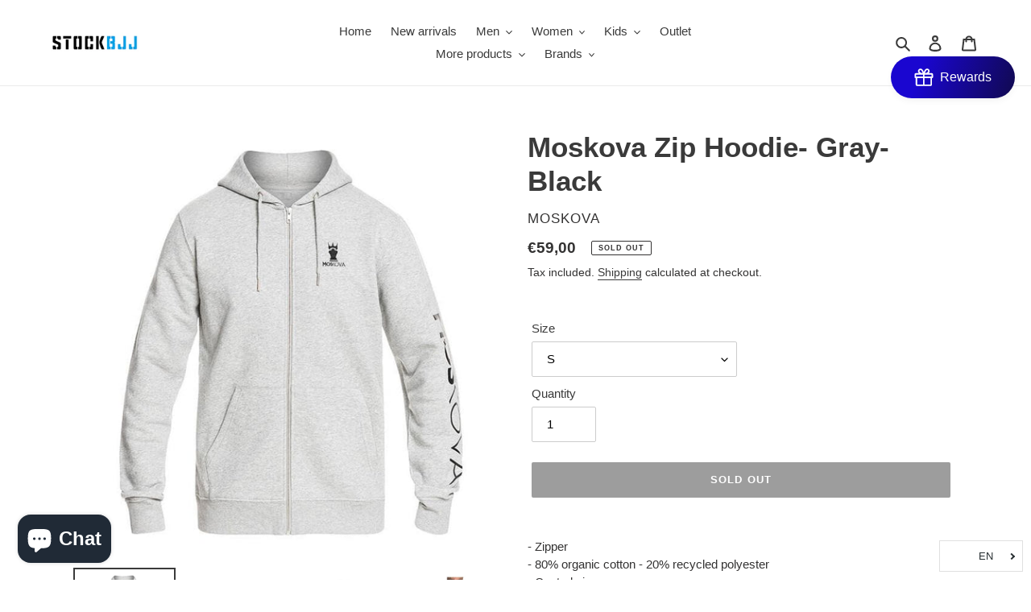

--- FILE ---
content_type: text/javascript; charset=utf-8
request_url: https://cdn.shopify.com/proxy/916683ce49be694c0000036a29a8b8e9d2d70adc381d36e654bbe6a4f0b5ca62/bridge.outvio.com/frontend.js?shop=stockbjj.myshopify.com&sp-cache-control=cHVibGljLCBtYXgtYWdlPTkwMA
body_size: 3547
content:
// all information is in the Shopify variable
// console.log(Shopify)

console.log('Outvio JS loaded (v1.2)');

// jQuery object
$ = window.Checkout.$;

// variables
let shopifyAppBaseURL = 'https://bridge.outvio.com';
let map;
let markers = [];
let markersRed = [];
let points;

let countryCode;
let country;
let city;
let address;
let postcode;
let latitude;
let longitude;
let fullName;
let selectedPoint;

let selectedMarker = null;
let selectedMarkerOrigZIndex = null;
let maxZIndex = 5000;

// add our Outvio CSS
$('head').append($('<link rel="stylesheet" href="' + shopifyAppBaseURL + '/css/style.css">'))

// return translated strings
function get_translated_strings() {
    const lang = $('html')[0].lang.toLowerCase();
    // const lang = 'es';
    if(lang === 'es'){
        return {
            please_wait: 'Por favor, espera mientras confirmamos tu pedido...',
            please_select: 'Por favor, selecciona tu punto de recogida:',
            confirm_changes: 'Confirma punto de recogida',
            select_pickup_point: 'Selecciona punto de recogida...',
        }
    }

    if(lang === 'et'){
        return {
            please_wait: 'Palun oota, kontrollime sinu tellimuse andmeid...',
            please_select: 'Palun vali pakiautomaat:',
            confirm_changes: 'Kinnita pakiautomaat',
            select_pickup_point: 'Vali pakiautomaat...',
        }
    }

    // default is English
    return {
        please_wait: 'Please wait while we confirm your order...',
        please_select: 'Please select your pickup-point:',
        confirm_changes: 'Confirm pickup-point',
        select_pickup_point: 'Select pickup point...',
    }
}

// our own custom HTML
let loaderImg = '<img src="' + shopifyAppBaseURL + '/img/spin.svg" alt="loading" style="display: none" class="icon-svg--size-64" id="outvio-header-loader" />';
let waitForConfirmationDiv = `
        <div class="content-box" id="outvio-please-wait" style="display: none">
            <div class="content-box__row text-container" style="position: relative;">
                <div class="os-step__special-description">
                    <p>${get_translated_strings().please_wait}</p>
                </div>
                <img src="${shopifyAppBaseURL}/img/spin.svg" alt="loading" class="icon-svg--size-48" style="position: absolute; top: 50%; right: 10px; margin-top: -24px;" />
            </div>
        </div>`;

let chosenPickupPointDiv = `
        <div class="content-box" id="outvio-chosen-pickup-point" style="display: none">
            <div class="content-box__row text-container" style="position: relative;">
                <div class="map_popups_block">
                    <div class="map_popups_block_left">
                        <h2 class="map_popups_name">-</h2>
                        <p class="map_popups_address">-</p>
                        <p class="map_popups_hours"></p>
                    </div>
                    <div class="map_popups_block_right">
                        <img src="${shopifyAppBaseURL}/img/check-in.svg" alt="check-in">
                    </div>
                </div>
            </div>
        </div>
`;

let googleMapsDiv = `
    <div class="content-box" id="outvio-map-content-box" style="display: none;">
        <div class="content-box__row text-container">
            <div class="os-step__special-description">
                <h2>${get_translated_strings().please_select}</h2>
                <br>
            </div>
            <div class="outvio_map">
                <div class="outvio_map_block">
                  <select id="pointsList"></select>

                  <div class="map_popups">
                    <div class="map_popups_block">
                      <div class="map_popups_block_left">
                        <h2 class="map_popups_name">-</h2>
                        <p class="map_popups_address">-</p>
                        <p class="map_popups_hours"></p>
                      </div>
                      <div class="map_popups_block_right">
                        <img src="${shopifyAppBaseURL}/img/check-in.svg" alt="check-in">
                      </div>
                    </div>
                  </div>

                  <div style="position:relative;">
                    <div class="search_points">
                        <input type="text" id="outvio_map_search" placeholder="Eg. New York, 08921">
                    </div>
                    <div id="outvio_map"></div>
                  </div>
                </div>
                <div id="outvio_map_load">
                    <img src="${shopifyAppBaseURL}/img/spin.svg" alt="">
                </div>
                <button id="outvio_confirm_btn" class="step__footer__continue-btn btn">${get_translated_strings().confirm_changes}</button>
            </div>
        </div>
    </div>
`;

// references to Shopify HTML elements
let header = $('.section:eq(0)');
let headerSvg = header.find('svg').first();
let shopifyMap = $('.content-box:eq(0)');
let customerInfo = $('.content-box:eq(1)');
let footer = $('.step__footer:eq(0)');

// add our own HTML elements to the DOM
$(loaderImg).insertAfter(headerSvg);
$(waitForConfirmationDiv).insertAfter(shopifyMap);
$(chosenPickupPointDiv).insertBefore(shopifyMap);
$(googleMapsDiv).insertAfter(shopifyMap);

function getPlusPickupPoint() {
    try {
        var txt = document.createElement("textarea");
        txt.innerHTML = __outvioPickupPoint;
        return JSON.parse(txt.value);
    } catch (err) {}
    return null;
}

// Entrypoint: modify current thank you page
function enter_thank_you_page() {
    const pickupPoint = getPlusPickupPoint();
    if (pickupPoint && pickupPoint.id) return;

    shopifyMap.hide();
    customerInfo.hide();
    footer.hide()

    start_loading();
}

// starts loading process. First we hide and show the necessarily HTML elements, then we send request to Outvio
function start_loading() {
    // hide header SVG and show our loader in header
    header.find('svg').hide();
    $('#outvio-header-loader').show();

    // show our "Please wait" div
    $('#outvio-please-wait').show();

    // trigger request to Outvio backend
    get_outvio_pickup_points();
}

// shows the default view. We use this when no pickup points are returned or when the initial call to Outvio returned an error
function show_default_view() {
    $('#outvio-header-loader').hide();
    header.find('svg').show();
    $('#outvio-please-wait').hide();
    shopifyMap.show();
    customerInfo.show();
    footer.show();
}

// show the final view after selecting pickup point
function show_pickup_final_view() {
    header.find('svg').show();
    $('#outvio-chosen-pickup-point').show();
    shopifyMap.css("border-top",0);
    shopifyMap.find('.map').hide();
    shopifyMap.show();
    $('#outvio-map-content-box').hide();
    customerInfo.show();
    footer.show();
}

function handle_marker_highlight(newMarkerId) {
    if (selectedMarker === null) {
        selectedMarker = newMarkerId;
        selectedMarkerOrigZIndex = markers[newMarkerId].getZIndex();
        const icon = markers[newMarkerId].getIcon();
        icon.scaledSize = new google.maps.Size(56, 64),
        icon.size = new google.maps.Size(56, 64),
        markers[newMarkerId].setIcon(icon);
        markers[newMarkerId].setZIndex(maxZIndex);
    } else {
        // different marker clicked
        if (newMarkerId !== selectedMarker) {
            // reset size of currently selected one, increase size of new selection                    
            // reset size
            const iconOld = markers[selectedMarker].getIcon();
            iconOld.scaledSize = new google.maps.Size(39, 44),
            iconOld.size = new google.maps.Size(39, 44),
            markers[selectedMarker].setIcon(iconOld);
            markers[selectedMarker].setZIndex(selectedMarkerOrigZIndex);

            // save original data
            selectedMarkerOrigZIndex = markers[newMarkerId].getZIndex();
            selectedMarker = newMarkerId;

            // increase size of new selection
            const icon = markers[newMarkerId].getIcon();
            icon.scaledSize = new google.maps.Size(56, 64),
            icon.size = new google.maps.Size(56, 64),
            markers[newMarkerId].setIcon(icon);
            markers[newMarkerId].setZIndex(maxZIndex);
        }
    }
}

// reset currently selected marker to original size
function reset_marker_highlight() {
    if (selectedMarker !== null) {
        const iconOld = markers[selectedMarker].getIcon();
        iconOld.scaledSize = new google.maps.Size(39, 44),
        iconOld.size = new google.maps.Size(39, 44),
        markers[selectedMarker].setIcon(iconOld);
        markers[selectedMarker].setZIndex(selectedMarkerOrigZIndex);

        selectedMarker = null;
        selectedMarkerOrigZIndex = null;
    }
}

function handle_received_points(data) {
    // load in google maps.
    $('body').append($('<script src="https://maps.googleapis.com/maps/api/js?key=' + data.googleApiKey + '&callback=outvio_init_map"></script>'));

    $('#outvio_confirm_btn').click(function () {
        updateOrderInOutvio();
    })

    points = data.points;

    $('#pointsList').change(function () {
        let markerId = $('#pointsList').val();

        if (markerId != 'all') {
            $('.map_popups').show();
            $('.map_popups_name').html(markers[markerId].name);
            $('.map_popups_address').html(markers[markerId].address + ' ' + markers[markerId].city);

            // save everything in variables
            country = markers[markerId].countryCode;
            countryCode = markers[markerId].countryCode;
            city = markers[markerId].city;
            address = markers[markerId].address;
            postcode = markers[markerId].postcode;
            latitude = markers[markerId].latitude;
            longitude = markers[markerId].longitude;
            fullName = markers[markerId].name;
            selectedPoint = {...markers[markerId]};

            handle_marker_highlight(markerId);

            map.setCenter({lat: parseFloat(markers[markerId].lat), lng: parseFloat(markers[markerId].lng)});
            map.setZoom(18);
        } else {
            $('.map_popups').hide();
            reset_marker_highlight();
        }
    });
}

// triggers the AJAX request to retrieve pickup points from Outvio
function get_outvio_pickup_points() {
    $.ajax({
        type: 'POST',
        url: '/a/outvio/?action=getPoints',
        dataType: 'json',
        contentType: 'application/json',
        data: JSON.stringify({
            order_id: Shopify.checkout.order_id,
            addr: Shopify.checkout.shipping_address,
            method: Shopify.checkout.shipping_rate,
            url: location.href
        }),
        async: true,
        success: function (data) {
            // only continue if we have google maps key and at least one point
            if (data.googleApiKey && data.points.length) {
                handle_received_points(data);
            } else {
                show_default_view();
            }
        },
        error: function (err) {
            console.log('received error', err)
            show_default_view();
        }
    });

}

function show_outvio_map() {
    $('#outvio-header-loader').hide();
    $('#outvio-please-wait').hide();
    $('#outvio-map-content-box').show();
}


/**
 * Callback function when Google Maps is successfully loaded
 */
function outvio_init_map() {
    map = new google.maps.Map(document.getElementById("outvio_map"), {
        center: {lat: -34.397, lng: 150.644},
        zoom: 6,
        disableDefaultUI: true,
    });

    // shipping address
    const shipping_address = Shopify.checkout.shipping_address;
    const address = [
        shipping_address.city,
        shipping_address.zip,
        shipping_address.country
    ]
    geocode(address.join(', '));

    // now show all the markers
    addMarkers()

    // and finally stop loading screen
    show_outvio_map();
}

enter_thank_you_page();

var inputSearch = document.getElementById("outvio_map_search");
inputSearch.addEventListener("keydown", function(event) {

    if(event.keyCode === 13) {
        event.preventDefault();
        searchMapFunction();
        return false;
    }
});

function searchMapFunction(){
    let loader = $('#outvio_map_load');
    loader.show();

    let addressSearch = $('#outvio_map_search').val();
    geocode(addressSearch);

    loader.hide();
}

function addMarkers() {
    let pointsList = $('#pointsList');
    let pointsBlock = $('.outvio_map_block');
    let loader = $('#outvio_map_load');

    const couriers = ['dpd', 'dhl', 'glsnew', 'gls', 'mrw', 'omniva', 'seur', 'correos', 'nacex',
        'publiccorreos', 'sending', 'smartpost', 'ups', 'mondialrelay', 'seur_atlas'];

    const createCourierIcon = (courier) => ({
        icon: {
            url: `${shopifyAppBaseURL}/img/${courier}.svg`,
            scaledSize: new google.maps.Size(39, 44),
            origin: new google.maps.Point(0, 0),
        },
    });

    const icons = couriers.reduce((accum, courier) => {
        accum[courier.toUpperCase()] = createCourierIcon(courier);
        return accum;
    }, {});

    $('.map_popups').hide();

    pointsBlock.show();
    map.setCenter({lat: parseFloat(points[0].latitude), lng: parseFloat(points[0].longitude)});

    $('#pointsList option').each(function () {
        $(this).remove();
    });

    maxZIndex = points.length + 1;

    const outvioIcon = {
        url: `${shopifyAppBaseURL}/img/outvio.svg`,
        scaledSize: new google.maps.Size(39, 44),
        origin: new google.maps.Point(0, 0),
    };
    $.each(points, function (key, data) {
        let latLng = new google.maps.LatLng(data.latitude, data.longitude);
        markers[key] = new google.maps.Marker({
            position: latLng,
            map: map,
            title: data.name,
            icon: icons[data.courier]
                ? icons[data.courier].icon
                : outvioIcon,
        });

        markers[key].id = data.id;
        markers[key].name = data.name;
        markers[key].address = data.address;
        markers[key].city = data.city;
        markers[key].countryCode = data.countryCode;
        markers[key].postcode = data.postcode;
        markers[key].courier = data.courier;
        markers[key].lat = data.latitude;
        markers[key].lng = data.longitude;
        markers[key].workingHours = data.workingHours;

        markers[key].dni = data.dni;
        markers[key].country = data.country;
        markers[key].province = data.province;
        markers[key].offloadPostcode = data.offloadPostcode;
        markers[key].routingcode = data.routingcode;
        markers[key].comments = data.comments;
        markers[key].pickupTime = data.pickupTime;

        google.maps.event.addListener(markers[key], 'click', function () {
            handle_marker_highlight(key);

            $('.map_popups').css('display', 'flex');
            $('.map_popups_name').html(this.name);
            $('.map_popups_address').html(this.address + ' ' + this.city);
            if (this.workingHours) {
                $('.map_popups_hours').html(this.workingHours).show();
            } else {
                $('.map_popups_hours').html('').hide();
            }
            

            // save everything in variables
            country = this.countryCode;
            countryCode = this.countryCode;
            city = this.city;
            selectedPoint = data;
            address = this.address;
            postcode = this.postcode;
            latitude = this.latitude;
            longitude = this.longitude;
            fullName = this.name;

            map.panTo(new google.maps.LatLng(parseFloat(markers[key].lat), parseFloat(markers[key].lng)))
            map.setZoom(18);

            pointsList.val(key);
            pointsList.trigger('change');
        });

        pointsList.append($("<option></option>").attr("value", key).text(this.city + ' > ' + this.name));

    });

    var sel = $('#pointsList');
    var selected = sel.val(); // cache selected value, before reordering
    var opts_list = sel.find('option');
    opts_list.sort(function (a, b) {
        return $(a).text() > $(b).text() ? 1 : -1;
    });
    sel.html('').append(opts_list);

    pointsList.prepend($("<option></option>").attr('value', 'all').text(get_translated_strings().select_pickup_point));
    pointsList.val('all');

    loader.hide();

    // var markerCluster = new MarkerClusterer(map, markers, {imagePath: 'https://developers.google.com/maps/documentation/javascript/examples/markerclusterer/m'});
}

/**
 * Geocode function
 */
function geocode(addressFull) {
    $.ajax({
        type: 'POST',
        url: '/a/outvio/?action=getLocation',
        dataType: 'json',
        contentType: 'application/json',
        data: JSON.stringify({'address': addressFull}),
        async: true,
        success: function (data) {
            var position = new google.maps.LatLng(data.lat, data.lng);
            markersRed.push(
                new google.maps.Marker({
                    map: map,
                    position
                })
            );
            map.setCenter(data);
            map.setZoom(14);
        },
    });
}

/**
 * Updates the order in Outvio
 */
// console.log(Shopify.checkout)
function updateOrderInOutvio() {
    // get all the data
    $.ajax({
        type: 'POST',
        url: '/a/outvio/?action=updateOrder',
        dataType: 'json',
        contentType: 'application/json',
        data: JSON.stringify({
            id: Shopify.checkout.order_id,
            shipping_address: {
                address1: address,
                city: city,
                zip: postcode,
                latitude: latitude,
                longitude: longitude,
                name: fullName,
                first_name: Shopify.checkout.shipping_address.first_name,
                last_name: Shopify.checkout.shipping_address.last_name,
                country: country,
                country_code: countryCode,
                phone: Shopify.checkout.billing_address.phone
            },
            pickupPoint: {
                courier: selectedPoint.courier,
                id: selectedPoint.id,
                name: selectedPoint.name,
                address: selectedPoint.address,
                postcode: selectedPoint.postcode,
                city: selectedPoint.city,
                country: selectedPoint.country,
                province: selectedPoint.province,
                countryCode: selectedPoint.countryCode,
                pickupTime: selectedPoint.pickupTime,
                comments: selectedPoint.comments,
                dni: selectedPoint.dni,
                offloadPostcode: selectedPoint.offloadPostcode,
                schedule: selectedPoint.workingHours,
                routingcode: selectedPoint.routingcode}
        }),
        async: true,
        success: function (data) {
            show_pickup_final_view();
        }
    });
}

